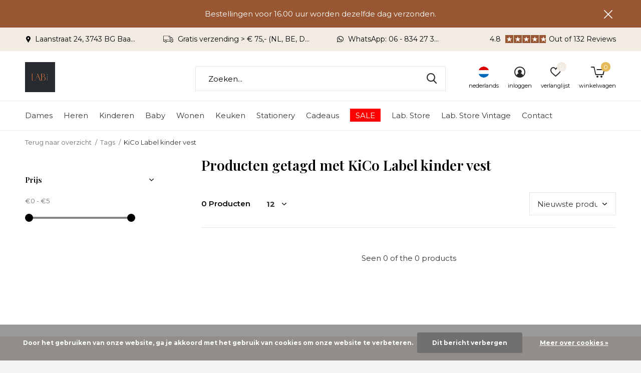

--- FILE ---
content_type: text/html;charset=utf-8
request_url: https://www.labshopinshop.nl/nl/tags/kico-label-kinder-vest/
body_size: 10531
content:
<!doctype html>
<html class="new mobile  " lang="nl" dir="ltr">
	<head>
        <meta charset="utf-8"/>
<!-- [START] 'blocks/head.rain' -->
<!--

  (c) 2008-2026 Lightspeed Netherlands B.V.
  http://www.lightspeedhq.com
  Generated: 19-01-2026 @ 09:46:05

-->
<link rel="canonical" href="https://www.labshopinshop.nl/nl/tags/kico-label-kinder-vest/"/>
<link rel="alternate" href="https://www.labshopinshop.nl/nl/index.rss" type="application/rss+xml" title="Nieuwe producten"/>
<link href="https://cdn.webshopapp.com/assets/cookielaw.css?2025-02-20" rel="stylesheet" type="text/css"/>
<meta name="robots" content="noodp,noydir"/>
<meta property="og:url" content="https://www.labshopinshop.nl/nl/tags/kico-label-kinder-vest/?source=facebook"/>
<meta property="og:site_name" content="Lab.  Store"/>
<meta property="og:title" content="KiCo Label kinder vest"/>
<meta property="og:description" content="Lab. Store | Fashion &amp; Lifestyle"/>
<!--[if lt IE 9]>
<script src="https://cdn.webshopapp.com/assets/html5shiv.js?2025-02-20"></script>
<![endif]-->
<!-- [END] 'blocks/head.rain' -->
		<meta charset="utf-8">
		<meta http-equiv="x-ua-compatible" content="ie=edge">
		<title>KiCo Label kinder vest - Lab.  Store</title>
		<meta name="description" content="Lab. Store | Fashion &amp; Lifestyle">
		<meta name="keywords" content="KiCo, Label, kinder, vest, Lab. Store, Baarn Shopinshop, Lab, Baarn, MADS NORGAARD, fabienne chapot, pom Amsterdam, Knit-ted, helen b, LA FEE MARABOUTEE, Co&#039;Couture, notes du nord, doing goods, anna+nina, notes du nord, Marie-Stella-Maris, o my bag">
		<meta name="theme-color" content="#ffffff">
		<meta name="MobileOptimized" content="320">
		<meta name="HandheldFriendly" content="true">
<!-- 		<meta name="viewport" content="width=device-width,initial-scale=1,maximum-scale=1,viewport-fit=cover,target-densitydpi=device-dpi,shrink-to-fit=no"> -->
    <meta name="viewport" content="width=device-width, initial-scale=1.0, maximum-scale=5.0, user-scalable=no">
    <meta name="apple-mobile-web-app-capable" content="yes">
    <meta name="apple-mobile-web-app-status-bar-style" content="black">
		<meta name="author" content="https://www.dmws.nl">
		<link rel="preload" as="style" href="https://cdn.webshopapp.com/assets/gui-2-0.css?2025-02-20">
		<link rel="preload" as="style" href="https://cdn.webshopapp.com/assets/gui-responsive-2-0.css?2025-02-20">
		<link rel="preload" href="https://fonts.googleapis.com/css?family=Montserrat:100,300,400,500,600,700,800,900%7CPlayfair%20Display:100,300,400,500,600,700,800,900&display=block" as="style">
		<link rel="preload" as="style" href="https://cdn.webshopapp.com/shops/299300/themes/162415/assets/fixed.css?2025120810281820210105160803">
    <link rel="preload" as="style" href="https://cdn.webshopapp.com/shops/299300/themes/162415/assets/screen.css?2025120810281820210105160803">
		<link rel="preload" as="style" href="https://cdn.webshopapp.com/shops/299300/themes/162415/assets/custom.css?2025120810281820210105160803">
		<link rel="preload" as="font" href="https://cdn.webshopapp.com/shops/299300/themes/162415/assets/icomoon.woff2?2025120810281820210105160803">
		<link rel="preload" as="script" href="https://cdn.webshopapp.com/assets/jquery-1-9-1.js?2025-02-20">
		<link rel="preload" as="script" href="https://cdn.webshopapp.com/assets/jquery-ui-1-10-1.js?2025-02-20">
		<link rel="preload" as="script" href="https://cdn.webshopapp.com/shops/299300/themes/162415/assets/scripts.js?2025120810281820210105160803">
		<link rel="preload" as="script" href="https://cdn.webshopapp.com/shops/299300/themes/162415/assets/custom.js?2025120810281820210105160803">
    <link rel="preload" as="script" href="https://cdn.webshopapp.com/assets/gui.js?2025-02-20">
		<link href="https://fonts.googleapis.com/css?family=Montserrat:100,300,400,500,600,700,800,900%7CPlayfair%20Display:100,300,400,500,600,700,800,900&display=block" rel="stylesheet" type="text/css">
		<link rel="stylesheet" media="screen" href="https://cdn.webshopapp.com/assets/gui-2-0.css?2025-02-20">
		<link rel="stylesheet" media="screen" href="https://cdn.webshopapp.com/assets/gui-responsive-2-0.css?2025-02-20">
    <link rel="stylesheet" media="screen" href="https://cdn.webshopapp.com/shops/299300/themes/162415/assets/fixed.css?2025120810281820210105160803">
		<link rel="stylesheet" media="screen" href="https://cdn.webshopapp.com/shops/299300/themes/162415/assets/screen.css?2025120810281820210105160803">
		<link rel="stylesheet" media="screen" href="https://cdn.webshopapp.com/shops/299300/themes/162415/assets/custom.css?2025120810281820210105160803">
		<link rel="icon" type="image/x-icon" href="https://cdn.webshopapp.com/shops/299300/themes/162415/v/2135703/assets/favicon.png?20231204180406">
		<link rel="apple-touch-icon" href="https://cdn.webshopapp.com/shops/299300/themes/162415/assets/apple-touch-icon.png?2025120810281820210105160803">
		<link rel="mask-icon" href="https://cdn.webshopapp.com/shops/299300/themes/162415/assets/safari-pinned-tab.svg?2025120810281820210105160803" color="#000000">
		<link rel="manifest" href="https://cdn.webshopapp.com/shops/299300/themes/162415/assets/manifest.json?2025120810281820210105160803">
		<link rel="preconnect" href="https://ajax.googleapis.com">
		<link rel="preconnect" href="//cdn.webshopapp.com/">
		<link rel="preconnect" href="https://fonts.googleapis.com">
		<link rel="preconnect" href="https://fonts.gstatic.com" crossorigin>
		<link rel="dns-prefetch" href="https://ajax.googleapis.com">
		<link rel="dns-prefetch" href="//cdn.webshopapp.com/">	
		<link rel="dns-prefetch" href="https://fonts.googleapis.com">
		<link rel="dns-prefetch" href="https://fonts.gstatic.com" crossorigin>
    <script src="https://cdn.webshopapp.com/assets/jquery-1-9-1.js?2025-02-20"></script>
    <script src="https://cdn.webshopapp.com/assets/jquery-ui-1-10-1.js?2025-02-20"></script>
		<meta name="msapplication-config" content="https://cdn.webshopapp.com/shops/299300/themes/162415/assets/browserconfig.xml?2025120810281820210105160803">
<meta property="og:title" content="KiCo Label kinder vest">
<meta property="og:type" content="website"> 
<meta property="og:description" content="Lab. Store | Fashion &amp; Lifestyle">
<meta property="og:site_name" content="Lab.  Store">
<meta property="og:url" content="https://www.labshopinshop.nl/">
<meta property="og:image" content="https://cdn.webshopapp.com/shops/299300/themes/162415/v/2774121/assets/banner-grid-banner-1-image.jpg?20251206152549">
<meta name="twitter:title" content="KiCo Label kinder vest">
<meta name="twitter:description" content="Lab. Store | Fashion &amp; Lifestyle">
<meta name="twitter:site" content="Lab.  Store">
<meta name="twitter:card" content="https://cdn.webshopapp.com/shops/299300/themes/162415/v/2008773/assets/logo.png?20230906164022">
<meta name="twitter:image" content="https://cdn.webshopapp.com/shops/299300/themes/162415/v/2774121/assets/banner-grid-banner-1-image.jpg?20251206152549">
<script type="application/ld+json">
  [
        {
      "@context": "http://schema.org/",
      "@type": "Organization",
      "url": "https://www.labshopinshop.nl/",
      "name": "Lab.  Store",
      "legalName": "Lab.  Store",
      "description": "Lab. Store | Fashion &amp; Lifestyle",
      "logo": "https://cdn.webshopapp.com/shops/299300/themes/162415/v/2008773/assets/logo.png?20230906164022",
      "image": "https://cdn.webshopapp.com/shops/299300/themes/162415/v/2774121/assets/banner-grid-banner-1-image.jpg?20251206152549",
      "contactPoint": {
        "@type": "ContactPoint",
        "contactType": "Customer service",
        "telephone": "06 - 834 27 333"
      },
      "address": {
        "@type": "PostalAddress",
        "streetAddress": "Laanstraat 24",
        "addressLocality": "The Netherlands",
        "postalCode": "3743 BG ",
        "addressCountry": "NL"
      }
         
    },
    { 
      "@context": "http://schema.org", 
      "@type": "WebSite", 
      "url": "https://www.labshopinshop.nl/", 
      "name": "Lab.  Store",
      "description": "Lab. Store | Fashion &amp; Lifestyle",
      "author": [
        {
          "@type": "Organization",
          "url": "https://www.dmws.nl/",
          "name": "DMWS B.V.",
          "address": {
            "@type": "PostalAddress",
            "streetAddress": "Klokgebouw 195 (Strijp-S)",
            "addressLocality": "Eindhoven",
            "addressRegion": "NB",
            "postalCode": "5617 AB",
            "addressCountry": "NL"
          }
        }
      ]
    }
  ]
</script>    	</head>
	<body>
  	    <ul class="hidden-data hidden"><li>299300</li><li>162415</li><li>nee</li><li>nl</li><li>live</li><li>info//lab-stores/nl</li><li>https://www.labshopinshop.nl/nl/</li></ul><div id="root" ><header id="top" class="v1 static"><p id="logo" ><a href="https://www.labshopinshop.nl/nl/" accesskey="h"><img src="https://cdn.webshopapp.com/shops/299300/themes/162415/v/2008773/assets/logo.png?20230906164022" alt="Lab. Store | Fashion &amp; Lifestyle"></a></p><nav id="skip"><ul><li><a href="#nav" accesskey="n">Ga naar navigatie (n)</a></li><li><a href="#content" accesskey="c">Ga naar inhoud (c)</a></li><li><a href="#footer" accesskey="f">Ga naar footer (f)</a></li></ul></nav><nav id="nav" aria-label="Kies een categorie" class=""><ul><li ><a  href="https://www.labshopinshop.nl/nl/dames/">Dames</a><ul><li><a href="https://www.labshopinshop.nl/nl/dames/dameskleding/">Dameskleding</a><ul><li><a href="https://www.labshopinshop.nl/nl/dames/dameskleding/broeken-jumpsuits/">Broeken/ Jumpsuits</a></li><li><a href="https://www.labshopinshop.nl/nl/dames/dameskleding/homewear/">Homewear</a></li><li><a href="https://www.labshopinshop.nl/nl/dames/dameskleding/jassen/">Jassen</a></li><li><a href="https://www.labshopinshop.nl/nl/dames/dameskleding/jurken-en-rokken/">Jurken en rokken</a></li><li><a href="https://www.labshopinshop.nl/nl/dames/dameskleding/tops-en-blouses/">Tops en blouses</a></li><li><a href="https://www.labshopinshop.nl/nl/dames/dameskleding/truien-vesten-gilets-en-colberts/">Truien, vesten, gilets en colberts</a></li></ul></li><li><a href="https://www.labshopinshop.nl/nl/dames/damesverzorging/">Damesverzorging</a></li><li><a href="https://www.labshopinshop.nl/nl/dames/damesaccessoires/">Damesaccessoires</a><ul><li><a href="https://www.labshopinshop.nl/nl/dames/damesaccessoires/sokken/">Sokken  </a></li><li><a href="https://www.labshopinshop.nl/nl/dames/damesaccessoires/sieraden/">Sieraden</a><ul class="mobily-only"><li><a href="https://www.labshopinshop.nl/nl/dames/damesaccessoires/sieraden/armbanden/">Armbanden</a></li><li><a href="https://www.labshopinshop.nl/nl/dames/damesaccessoires/sieraden/kettingen/">Kettingen</a></li><li><a href="https://www.labshopinshop.nl/nl/dames/damesaccessoires/sieraden/oorbellen/">Oorbellen</a></li><li><a href="https://www.labshopinshop.nl/nl/dames/damesaccessoires/sieraden/sierradendisplays/">Sierradendisplays </a></li></ul></li><li><a href="https://www.labshopinshop.nl/nl/dames/damesaccessoires/shawls-mutsen-petten-handschoenen/">Shawls, mutsen, petten, handschoenen</a></li><li><a href="https://www.labshopinshop.nl/nl/dames/damesaccessoires/tassen-schoenen-pouches-portemonnees-riemen-sleute/">Tassen, schoenen, pouches, portemonnees, riemen, sleutelhangers</a><ul class="mobily-only"><li><a href="https://www.labshopinshop.nl/nl/dames/damesaccessoires/tassen-schoenen-pouches-portemonnees-riemen-sleute/portemonnees/">Portemonnees</a></li><li><a href="https://www.labshopinshop.nl/nl/dames/damesaccessoires/tassen-schoenen-pouches-portemonnees-riemen-sleute/pouches-toilettassen/">Pouches/ toilettassen</a></li><li><a href="https://www.labshopinshop.nl/nl/dames/damesaccessoires/tassen-schoenen-pouches-portemonnees-riemen-sleute/riemen-sleutelhangers-brillen/">Riemen,  sleutelhangers , brillen</a></li><li><a href="https://www.labshopinshop.nl/nl/dames/damesaccessoires/tassen-schoenen-pouches-portemonnees-riemen-sleute/tassen-en-schoenen/">Tassen en schoenen</a></li><li><a href="https://www.labshopinshop.nl/nl/dames/damesaccessoires/tassen-schoenen-pouches-portemonnees-riemen-sleute/totebags-en-boodschappentassen/">Totebags en boodschappentassen</a></li></ul></li></ul></li></ul></li><li ><a  href="https://www.labshopinshop.nl/nl/heren/">Heren</a><ul><li><a href="https://www.labshopinshop.nl/nl/heren/kleding/">Kleding</a><ul><li><a href="https://www.labshopinshop.nl/nl/heren/kleding/homewear-sokken-ondergoed/">Homewear, sokken, ondergoed</a></li></ul></li><li><a href="https://www.labshopinshop.nl/nl/heren/cadeaus/">Cadeaus </a></li></ul></li><li ><a  href="https://www.labshopinshop.nl/nl/kinderen/">Kinderen </a></li><li ><a  href="https://www.labshopinshop.nl/nl/baby/">Baby</a></li><li ><a  href="https://www.labshopinshop.nl/nl/wonen/">Wonen</a><ul><li><a href="https://www.labshopinshop.nl/nl/wonen/deurknoppen-haken/">Deurknoppen, haken</a></li><li><a href="https://www.labshopinshop.nl/nl/wonen/opbergers/">Opbergers</a></li><li><a href="https://www.labshopinshop.nl/nl/wonen/kaarsen-kandelaren-diffusers-fotolijsten-kaarthoud/">Kaarsen, kandelaren, diffusers, fotolijsten, kaarthouders</a></li><li><a href="https://www.labshopinshop.nl/nl/wonen/kussens-bijzettafels-krukken-manden-poefs-stoelen/">Kussens, bijzettafels, krukken, manden, poefs, stoelen</a><ul><li><a href="https://www.labshopinshop.nl/nl/wonen/kussens-bijzettafels-krukken-manden-poefs-stoelen/tafels-bijzettafels-krukken/">Tafels, bijzettafels, krukken</a></li><li><a href="https://www.labshopinshop.nl/nl/wonen/kussens-bijzettafels-krukken-manden-poefs-stoelen/manden/">Manden</a></li><li><a href="https://www.labshopinshop.nl/nl/wonen/kussens-bijzettafels-krukken-manden-poefs-stoelen/kussens/">Kussens </a></li><li><a href="https://www.labshopinshop.nl/nl/wonen/kussens-bijzettafels-krukken-manden-poefs-stoelen/stoelen-en-poefs/">Stoelen en poefs</a></li></ul></li><li><a href="https://www.labshopinshop.nl/nl/wonen/vazen-bloempotten-kunstplanten/">Vazen, bloempotten, kunstplanten</a><ul><li><a href="https://www.labshopinshop.nl/nl/wonen/vazen-bloempotten-kunstplanten/kunstplanten/">Kunstplanten</a></li><li><a href="https://www.labshopinshop.nl/nl/wonen/vazen-bloempotten-kunstplanten/vazen-en-bloempotten/">Vazen en bloempotten</a></li></ul></li><li><a href="https://www.labshopinshop.nl/nl/wonen/verlichting/">Verlichting</a></li><li><a href="https://www.labshopinshop.nl/nl/wonen/vloerkleden-plaids-gordijnen/">Vloerkleden, plaids, gordijnen</a><ul><li><a href="https://www.labshopinshop.nl/nl/wonen/vloerkleden-plaids-gordijnen/gordijnen/">Gordijnen</a></li><li><a href="https://www.labshopinshop.nl/nl/wonen/vloerkleden-plaids-gordijnen/vloerkleden/">Vloerkleden  </a></li><li><a href="https://www.labshopinshop.nl/nl/wonen/vloerkleden-plaids-gordijnen/plaids/">Plaids</a></li></ul></li><li><a href="https://www.labshopinshop.nl/nl/wonen/wanddecoratie-klokken-spiegels/">Wanddecoratie, klokken, spiegels</a><ul><li><a href="https://www.labshopinshop.nl/nl/wonen/wanddecoratie-klokken-spiegels/klokken-spiegels/">Klokken, spiegels</a></li><li><a href="https://www.labshopinshop.nl/nl/wonen/wanddecoratie-klokken-spiegels/wanddecoratie-divers/">Wanddecoratie divers</a></li></ul></li><li><a href="https://www.labshopinshop.nl/nl/wonen/meubels/">Meubels</a></li></ul></li><li ><a  href="https://www.labshopinshop.nl/nl/keuken/">Keuken</a><ul><li><a href="https://www.labshopinshop.nl/nl/keuken/serviezen-en-tafeldecoratie/">Serviezen en tafeldecoratie</a></li><li><a href="https://www.labshopinshop.nl/nl/keuken/glazen/">Glazen</a></li><li><a href="https://www.labshopinshop.nl/nl/keuken/serveer-en-borrel-planken/">Serveer- en borrel planken</a></li><li><a href="https://www.labshopinshop.nl/nl/keuken/tafelkleden-placemats-onderzetters/">Tafelkleden, placemats, onderzetters</a></li><li><a href="https://www.labshopinshop.nl/nl/keuken/culinaire-gifts/">Culinaire gifts</a></li><li><a href="https://www.labshopinshop.nl/nl/keuken/textiel/">Textiel</a></li></ul></li><li ><a  href="https://www.labshopinshop.nl/nl/stationery/">Stationery</a></li><li ><a  href="https://www.labshopinshop.nl/nl/cadeaus/">Cadeaus</a><ul><li><a href="https://www.labshopinshop.nl/nl/cadeaus/cadeaus-tot-15/">Cadeaus tot € 15,-</a></li><li><a href="https://www.labshopinshop.nl/nl/cadeaus/cadeaus-tot-25/">Cadeaus tot €25,-</a></li><li><a href="https://www.labshopinshop.nl/nl/cadeaus/cadeaus-25-tot-50/">Cadeaus € 25,- tot € 50,-</a></li><li><a href="https://www.labshopinshop.nl/nl/cadeaus/cadeaus-vanaf-50/">Cadeaus vanaf € 50 ,- </a></li></ul></li><li ><a class="overlay-g" href="https://www.labshopinshop.nl/nl/sale/">SALE</a><ul><li><a href="https://www.labshopinshop.nl/nl/sale/dameskleding-en-accessoires/">Dameskleding en accessoires</a><ul><li><a href="https://www.labshopinshop.nl/nl/sale/dameskleding-en-accessoires/accessoires/">Accessoires</a></li><li><a href="https://www.labshopinshop.nl/nl/sale/dameskleding-en-accessoires/broeken/">Broeken</a></li><li><a href="https://www.labshopinshop.nl/nl/sale/dameskleding-en-accessoires/jurken-en-rokken/">Jurken en rokken</a></li><li><a href="https://www.labshopinshop.nl/nl/sale/dameskleding-en-accessoires/jassen-shawls-mutsen-handschoenen/">Jassen, shawls, mutsen, handschoenen</a></li><li><a href="https://www.labshopinshop.nl/nl/sale/dameskleding-en-accessoires/tops-en-blouses/">Tops en blouses</a></li><li><a href="https://www.labshopinshop.nl/nl/sale/dameskleding-en-accessoires/truien-vesten-en-blazers/">Truien, vesten en blazers</a></li></ul></li><li><a href="https://www.labshopinshop.nl/nl/sale/woonaccessoires/">Woonaccessoires</a><ul><li><a href="https://www.labshopinshop.nl/nl/sale/woonaccessoires/woonaccessoires/">Woonaccessoires</a></li></ul></li></ul></li><li ><a  href="https://www.labshopinshop.nl/nl/lab-store/">Lab. Store</a></li><li ><a  href="https://www.labshopinshop.nl/nl/lab-store-vintage/">Lab. Store Vintage</a></li><li ><a  href="https://www.labshopinshop.nl/nl/contact/">Contact</a></li></ul><ul><li class="search"><a href="./"><i class="icon-zoom2"></i><span>zoeken</span></a></li><li class="lang"><a class="nl" href="./"><img src="https://cdn.webshopapp.com/shops/299300/themes/162415/assets/flag-nl.svg?2025120810281820210105160803" alt="Nederlands" width="22" height="22"><span>nederlands</span></a><ul><li><a title="Nederlands" lang="nl" href="https://www.labshopinshop.nl/nl/tags/kico-label-kinder-vest"><img src="https://cdn.webshopapp.com/shops/299300/themes/162415/assets/flag-nl.svg?2025120810281820210105160803" alt="Nederlands" width="18" height="18"><span>Nederlands</span></a></li><li><a title="English (US)" lang="us" href="https://www.labshopinshop.nl/us/tags/kico-label-kinder-vest"><img src="https://cdn.webshopapp.com/shops/299300/themes/162415/assets/flag-us.svg?2025120810281820210105160803" alt="English (US)" width="18" height="18"><span>English (US)</span></a></li></ul></li><li class="login"><a href=""><i class="icon-user-circle"></i><span>inloggen</span></a></li><li class="fav"><a class="open-login"><i class="icon-heart-strong"></i><span>verlanglijst</span><span class="no items" data-wishlist-items>0</span></a></li><li class="cart"><a href="https://www.labshopinshop.nl/nl/cart/"><i class="icon-cart5"></i><span>winkelwagen</span><span class="no">0</span></a></li></ul></nav><div class="bar with-trustmark"><ul class="list-usp"><li><i class="icon-pin"></i> Laanstraat 24, 3743 BG Baarn</li><li><i class="icon-truck"></i> Gratis verzending > € 75,- (NL, BE, DU)</li><li><i class="icon-whatsapp"></i> WhatsApp: 06 - 834 27 333</li></ul><p><a href="https://www.GOOGLEREVIEWS" target="_blank"><span class="rating-a c square_stars" data-val="4.8" data-of="5">4.8</span><span class="mobile-hide">Out of 132 Reviews</span></a></p></div><p class="announcement">
      Bestellingen voor 16.00 uur worden dezelfde dag verzonden.
      <a class="close" href="./"></a></p><p class="announcement mobile">
      Bestellingen voor 16.00 uur worden dezelfde dag verzonden.
      <a class="close" href="./"></a></p><form action="https://www.labshopinshop.nl/nl/search/" method="get" id="formSearch" data-search-type="desktop"><p><label for="q">Zoeken...</label><input id="q" name="q" type="search" value="" autocomplete="off" required data-input="desktop"><button type="submit">Zoeken</button></p><div class="search-autocomplete" data-search-type="desktop"><ul class="list-cart small m20"></ul><h2>Suggesties</h2><ul class="list-box"><li><a href="https://www.labshopinshop.nl/nl/tags/annanina-sale/">Anna+Nina SALE</a></li><li><a href="https://www.labshopinshop.nl/nl/tags/beautiful/">Beautiful</a></li><li><a href="https://www.labshopinshop.nl/nl/tags/beekmans/">Beekmans</a></li><li><a href="https://www.labshopinshop.nl/nl/tags/ellen/">Ellen</a></li><li><a href="https://www.labshopinshop.nl/nl/tags/ellen-beekmans/">Ellen Beekmans</a></li><li><a href="https://www.labshopinshop.nl/nl/tags/humility/">Humility</a></li><li><a href="https://www.labshopinshop.nl/nl/tags/leather/">Leather</a></li><li><a href="https://www.labshopinshop.nl/nl/tags/light/">Light</a></li><li><a href="https://www.labshopinshop.nl/nl/tags/medium/">Medium</a></li><li><a href="https://www.labshopinshop.nl/nl/tags/sale-knit-ted/">SALE KNIT-TED</a></li></ul></div></form></header><main id="content" class="dmws_perfect-filter-page"><nav class="nav-breadcrumbs mobile-hide"><ul><li><a href="https://www.labshopinshop.nl/nl/tags/">Terug naar overzicht</a></li><li><a href="https://www.labshopinshop.nl/nl/tags/">Tags</a></li><li>KiCo Label kinder vest</li></ul></nav><div class="cols-c "><article><header><h1 class="m20">Producten getagd met KiCo Label kinder vest</h1><p class="link-btn wide desktop-hide"><a href="./" class="b toggle-filters">Filter</a></p></header><form action="https://www.labshopinshop.nl/nl/tags/kico-label-kinder-vest/" method="get" class="form-sort" id="filter_form"><h5 style="z-index: 45;" class="mobile-hide">0 Producten</h5><p class="blank strong"><label for="limit">Toon:</label><select id="limit" name="limit" onchange="$('#formSortModeLimit').submit();"><option value="12" selected="selected">12</option><option value="24">24</option><option value="36">36</option><option value="72">72</option></select></p><p class="text-right"><label class="hidden" for="sort">Sorteren op:</label><select id="sortselect" name="sort"><option value="sort-by" selected disabled>Sorteren op</option><option value="popular">Meest bekeken</option><option value="newest" selected="selected">Nieuwste producten</option><option value="lowest">Laagste prijs</option><option value="highest">Hoogste prijs</option><option value="asc">Naam oplopend</option><option value="desc">Naam aflopend</option></select></p></form><ul class="list-collection  "></ul><hr><footer class="text-center m70"><p>Seen 0 of the 0 products</p></footer></article><aside><form action="https://www.labshopinshop.nl/nl/tags/kico-label-kinder-vest/" method="get" class="form-filter" id="filter_form"><h5 class="desktop-hide">Filteren</h5><input type="hidden" name="limit" value="12" id="filter_form_limit_vertical" /><input type="hidden" name="sort" value="newest" id="filter_form_sort_vertical" /><h5 class="toggle ">Prijs</h5><div class="ui-slider-a "><p><label for="min">Min</label><input type="number" id="min" name="min" value="0" min="0"></p><p><label for="max">Max</label><input type="text" id="max" name="max" value="5" max="5"></p></div></form></aside></div></main><aside id="cart"><h5>Winkelwagen</h5><p>
    U heeft geen artikelen in uw winkelwagen...
  </p><p class="submit"><span><span>Bedrag tot gratis verzending</span> €75,00</span><span class="strong"><span>Totaal incl. btw</span> €0,00</span><a href="https://www.labshopinshop.nl/nl/cart/">Bestellen</a></p></aside><form action="https://www.labshopinshop.nl/nl/account/loginPost/" method="post" id="login"><h5>Inloggen</h5><p><label for="lc">E-mailadres</label><input type="email" id="lc" name="email" autocomplete='email' placeholder="E-mailadres" required></p><p><label for="ld">Wachtwoord</label><input type="password" id="ld" name="password" autocomplete='current-password' placeholder="Wachtwoord" required><a href="https://www.labshopinshop.nl/nl/account/password/">Wachtwoord vergeten?</a></p><p><button class="side-login-button" type="submit">Inloggen</button></p><footer><ul class="list-checks"><li>Al je orders en retouren op één plek</li><li>Het bestelproces gaat nog sneller</li><li>Je winkelwagen is altijd en overal opgeslagen</li></ul><p class="link-btn"><a class="" href="https://www.labshopinshop.nl/nl/account/register/">Account aanmaken</a></p></footer><input type="hidden" name="key" value="4f15c34e3c883fb22ccc9f78fda827a5" /><input type="hidden" name="type" value="login" /></form><p id="compare-btn" ><a class="open-compare"><i class="icon-compare"></i><span>vergelijk</span><span class="compare-items" data-compare-items>0</span></a></p><aside id="compare"><h5>Vergelijk producten</h5><ul class="list-cart compare-products"></ul><p class="submit"><span>You can compare a maximum of 5 products</span><a href="https://www.labshopinshop.nl/nl/compare/">Start vergelijking</a></p></aside><footer id="footer"><form id="formNewsletter" action="https://www.labshopinshop.nl/nl/account/newsletter/" method="post" class="form-newsletter"><input type="hidden" name="key" value="4f15c34e3c883fb22ccc9f78fda827a5" /><h2 class="gui-page-title">Meld je aan voor onze nieuwsbrief</h2><p>Ontvang de nieuwste aanbiedingen en promoties</p><p><label for="formNewsletterEmail">E-mail adres</label><input type="email" id="formNewsletterEmail" name="email" placeholder="E-mail adres" required><button type="submit" class="submit-newsletter">Abonneer</button></p></form><nav><div><h3>Klantenservice</h3><ul><li><a href="https://www.labshopinshop.nl/nl/service/about/">Openingstijden</a></li><li><a href="https://www.labshopinshop.nl/nl/service/general-terms-conditions/">Algemene voorwaarden</a></li><li><a href="https://www.labshopinshop.nl/nl/service/privacy-policy/">Privacy Policy</a></li><li><a href="https://www.labshopinshop.nl/nl/service/shipping-returns/">Verzenden &amp; retourneren</a></li></ul></div><div><h3>Mijn account</h3><ul><li><a href="https://www.labshopinshop.nl/nl/account/" title="Registreren">Registreren</a></li><li><a href="https://www.labshopinshop.nl/nl/account/orders/" title="Mijn bestellingen">Mijn bestellingen</a></li><li><a href="https://www.labshopinshop.nl/nl/account/tickets/" title="Mijn tickets">Mijn tickets</a></li><li><a href="https://www.labshopinshop.nl/nl/account/wishlist/" title="Mijn verlanglijst">Mijn verlanglijst</a></li><li><a href="https://www.labshopinshop.nl/nl/compare/">Vergelijk producten</a></li></ul></div><div><h3>Categorieën</h3><ul><li><a href="https://www.labshopinshop.nl/nl/dames/">Dames</a></li><li><a href="https://www.labshopinshop.nl/nl/heren/">Heren</a></li><li><a href="https://www.labshopinshop.nl/nl/kinderen/">Kinderen </a></li><li><a href="https://www.labshopinshop.nl/nl/baby/">Baby</a></li><li><a href="https://www.labshopinshop.nl/nl/wonen/">Wonen</a></li><li><a href="https://www.labshopinshop.nl/nl/keuken/">Keuken</a></li><li><a href="https://www.labshopinshop.nl/nl/stationery/">Stationery</a></li><li><a href="https://www.labshopinshop.nl/nl/cadeaus/">Cadeaus</a></li></ul></div><div><h3>Over ons</h3><ul class="contact-footer m10"><li><span class="strong">Lab. Shop-in-Shop, BV</span></li><li>Laanstraat 24</li><li>3743 BG </li><li>The Netherlands</li></ul><ul class="contact-footer m10"><li>KvK nummer: 77897412</li></ul></div><div class="double"><ul class="link-btn"><li class="callus"><a href="tel:06 - 834 27 333" class="a">Call us</a></li><li class="mailus"><a href="/cdn-cgi/l/email-protection#fe97909891be929f9cd38d8a918c9b8dd09092" class="a">Email us</a></li></ul><ul class="list-social"><li><a rel="external" href="https://www.instagram.com/lab_shop_in_shop/"><i class="icon-instagram"></i><span>Instagram</span></a></li></ul></div><figure><img data-src="https://cdn.webshopapp.com/shops/299300/themes/162415/v/2144669/assets/logo-upload-footer.png?20231210090357" alt="Lab. Store | Fashion &amp; Lifestyle" width="180" height="40"></figure></nav><ul class="list-payments dmws-payments"><li><img data-src="https://cdn.webshopapp.com/shops/299300/themes/162415/assets/z-ideal.png?2025120810281820210105160803" alt="ideal" width="45" height="21"></li><li><img data-src="https://cdn.webshopapp.com/shops/299300/themes/162415/assets/z-banktransfer.png?2025120810281820210105160803" alt="banktransfer" width="45" height="21"></li><li><img data-src="https://cdn.webshopapp.com/shops/299300/themes/162415/assets/z-mastercard.png?2025120810281820210105160803" alt="mastercard" width="45" height="21"></li><li><img data-src="https://cdn.webshopapp.com/shops/299300/themes/162415/assets/z-visa.png?2025120810281820210105160803" alt="visa" width="45" height="21"></li><li><img data-src="https://cdn.webshopapp.com/shops/299300/themes/162415/assets/z-americanexpress.png?2025120810281820210105160803" alt="americanexpress" width="45" height="21"></li></ul><p class="copyright dmws-copyright">© Copyright <span class="date">2019</span> - Theme By <a href="https://dmws.nl/themes/" target="_blank" rel="noopener">DMWS</a> x <a href="https://plus.dmws.nl/" title="Upgrade your theme with Plus+ for Lightspeed" target="_blank" rel="noopener">Plus+</a></p></footer><script data-cfasync="false" src="/cdn-cgi/scripts/5c5dd728/cloudflare-static/email-decode.min.js"></script><script>
   var mobilemenuOpenSubsOnly = '0';
       var instaUser = false;
    var showSecondImage = 1;
  var newsLetterSeconds = '3';
   var test = 'test';
	var basicUrl = 'https://www.labshopinshop.nl/nl/';
  var ajaxTranslations = {"Add to cart":"Toevoegen aan winkelwagen","Wishlist":"Verlanglijst","Add to wishlist":"Aan verlanglijst toevoegen","Compare":"Vergelijk","Add to compare":"Toevoegen om te vergelijken","Brands":"Merken","Discount":"Korting","Delete":"Verwijderen","Total excl. VAT":"Totaal excl. btw","Shipping costs":"Verzendkosten","Total incl. VAT":"Totaal incl. btw","Read more":"Lees meer","Read less":"Lees minder","No products found":"Geen producten gevonden","View all results":"Bekijk alle resultaten","":""};
  var categories_shop = {"9998121":{"id":9998121,"parent":0,"path":["9998121"],"depth":1,"image":0,"type":"category","url":"dames","title":"Dames","description":"","count":523,"subs":{"10512808":{"id":10512808,"parent":9998121,"path":["10512808","9998121"],"depth":2,"image":488613537,"type":"category","url":"dames\/dameskleding","title":"Dameskleding","description":"","count":239,"subs":{"10512816":{"id":10512816,"parent":10512808,"path":["10512816","10512808","9998121"],"depth":3,"image":0,"type":"category","url":"dames\/dameskleding\/broeken-jumpsuits","title":"Broeken\/ Jumpsuits","description":"","count":53},"10514106":{"id":10514106,"parent":10512808,"path":["10514106","10512808","9998121"],"depth":3,"image":0,"type":"category","url":"dames\/dameskleding\/homewear","title":"Homewear","description":"","count":5},"10531205":{"id":10531205,"parent":10512808,"path":["10531205","10512808","9998121"],"depth":3,"image":0,"type":"category","url":"dames\/dameskleding\/jassen","title":"Jassen","description":"","count":17},"10512817":{"id":10512817,"parent":10512808,"path":["10512817","10512808","9998121"],"depth":3,"image":0,"type":"category","url":"dames\/dameskleding\/jurken-en-rokken","title":"Jurken en rokken","description":"","count":13},"10522121":{"id":10522121,"parent":10512808,"path":["10522121","10512808","9998121"],"depth":3,"image":0,"type":"category","url":"dames\/dameskleding\/tops-en-blouses","title":"Tops en blouses","description":"","count":71},"10512813":{"id":10512813,"parent":10512808,"path":["10512813","10512808","9998121"],"depth":3,"image":0,"type":"category","url":"dames\/dameskleding\/truien-vesten-gilets-en-colberts","title":"Truien, vesten, gilets en colberts","description":"","count":88}}},"10512838":{"id":10512838,"parent":9998121,"path":["10512838","9998121"],"depth":2,"image":0,"type":"category","url":"dames\/damesverzorging","title":"Damesverzorging","description":"","count":20},"10388847":{"id":10388847,"parent":9998121,"path":["10388847","9998121"],"depth":2,"image":488613417,"type":"category","url":"dames\/damesaccessoires","title":"Damesaccessoires","description":"","count":273,"subs":{"11213720":{"id":11213720,"parent":10388847,"path":["11213720","10388847","9998121"],"depth":3,"image":437282337,"type":"category","url":"dames\/damesaccessoires\/sokken","title":"Sokken  ","description":"","count":43},"9998127":{"id":9998127,"parent":10388847,"path":["9998127","10388847","9998121"],"depth":3,"image":0,"type":"category","url":"dames\/damesaccessoires\/sieraden","title":"Sieraden","description":"","count":158,"subs":{"11234825":{"id":11234825,"parent":9998127,"path":["11234825","9998127","10388847","9998121"],"depth":4,"image":0,"type":"category","url":"dames\/damesaccessoires\/sieraden\/armbanden","title":"Armbanden","description":"","count":55},"11234822":{"id":11234822,"parent":9998127,"path":["11234822","9998127","10388847","9998121"],"depth":4,"image":0,"type":"category","url":"dames\/damesaccessoires\/sieraden\/kettingen","title":"Kettingen","description":"","count":29},"11234826":{"id":11234826,"parent":9998127,"path":["11234826","9998127","10388847","9998121"],"depth":4,"image":0,"type":"category","url":"dames\/damesaccessoires\/sieraden\/oorbellen","title":"Oorbellen","description":"","count":61},"11234820":{"id":11234820,"parent":9998127,"path":["11234820","9998127","10388847","9998121"],"depth":4,"image":0,"type":"category","url":"dames\/damesaccessoires\/sieraden\/sierradendisplays","title":"Sierradendisplays ","description":"","count":8}}},"9998148":{"id":9998148,"parent":10388847,"path":["9998148","10388847","9998121"],"depth":3,"image":0,"type":"category","url":"dames\/damesaccessoires\/shawls-mutsen-petten-handschoenen","title":"Shawls, mutsen, petten, handschoenen","description":"","count":18},"10388824":{"id":10388824,"parent":10388847,"path":["10388824","10388847","9998121"],"depth":3,"image":437282236,"type":"category","url":"dames\/damesaccessoires\/tassen-schoenen-pouches-portemonnees-riemen-sleute","title":"Tassen, schoenen, pouches, portemonnees, riemen, sleutelhangers","description":"","count":55,"subs":{"10514209":{"id":10514209,"parent":10388824,"path":["10514209","10388824","10388847","9998121"],"depth":4,"image":383128087,"type":"category","url":"dames\/damesaccessoires\/tassen-schoenen-pouches-portemonnees-riemen-sleute\/portemonnees","title":"Portemonnees","description":"","count":2},"11234818":{"id":11234818,"parent":10388824,"path":["11234818","10388824","10388847","9998121"],"depth":4,"image":0,"type":"category","url":"dames\/damesaccessoires\/tassen-schoenen-pouches-portemonnees-riemen-sleute\/pouches-toilettassen","title":"Pouches\/ toilettassen","description":"","count":6},"11234754":{"id":11234754,"parent":10388824,"path":["11234754","10388824","10388847","9998121"],"depth":4,"image":0,"type":"category","url":"dames\/damesaccessoires\/tassen-schoenen-pouches-portemonnees-riemen-sleute\/riemen-sleutelhangers-brillen","title":"Riemen,  sleutelhangers , brillen","description":"Riemen,  sleutelhangers , brillen","count":8},"11234751":{"id":11234751,"parent":10388824,"path":["11234751","10388824","10388847","9998121"],"depth":4,"image":0,"type":"category","url":"dames\/damesaccessoires\/tassen-schoenen-pouches-portemonnees-riemen-sleute\/tassen-en-schoenen","title":"Tassen en schoenen","description":"","count":26},"11234819":{"id":11234819,"parent":10388824,"path":["11234819","10388824","10388847","9998121"],"depth":4,"image":0,"type":"category","url":"dames\/damesaccessoires\/tassen-schoenen-pouches-portemonnees-riemen-sleute\/totebags-en-boodschappentassen","title":"Totebags en boodschappentassen","description":"","count":6}}}}}}},"11739011":{"id":11739011,"parent":0,"path":["11739011"],"depth":1,"image":488613543,"type":"category","url":"heren","title":"Heren","description":"","count":83,"subs":{"13098326":{"id":13098326,"parent":11739011,"path":["13098326","11739011"],"depth":2,"image":0,"type":"category","url":"heren\/kleding","title":"Kleding","description":"","count":37,"subs":{"10518224":{"id":10518224,"parent":13098326,"path":["10518224","13098326","11739011"],"depth":3,"image":0,"type":"category","url":"heren\/kleding\/homewear-sokken-ondergoed","title":"Homewear, sokken, ondergoed","description":"","count":26}}},"10518221":{"id":10518221,"parent":11739011,"path":["10518221","11739011"],"depth":2,"image":0,"type":"category","url":"heren\/cadeaus","title":"Cadeaus ","description":"","count":27}}},"9998125":{"id":9998125,"parent":0,"path":["9998125"],"depth":1,"image":488613456,"type":"category","url":"kinderen","title":"Kinderen ","description":"","count":90},"9998126":{"id":9998126,"parent":0,"path":["9998126"],"depth":1,"image":488613726,"type":"category","url":"baby","title":"Baby","description":"","count":98},"10525944":{"id":10525944,"parent":0,"path":["10525944"],"depth":1,"image":488613392,"type":"category","url":"wonen","title":"Wonen","description":"","count":332,"subs":{"12091357":{"id":12091357,"parent":10525944,"path":["12091357","10525944"],"depth":2,"image":0,"type":"category","url":"wonen\/deurknoppen-haken","title":"Deurknoppen, haken","description":"","count":5},"11345094":{"id":11345094,"parent":10525944,"path":["11345094","10525944"],"depth":2,"image":0,"type":"category","url":"wonen\/opbergers","title":"Opbergers","description":"","count":9},"11202302":{"id":11202302,"parent":10525944,"path":["11202302","10525944"],"depth":2,"image":388471686,"type":"category","url":"wonen\/kaarsen-kandelaren-diffusers-fotolijsten-kaarthoud","title":"Kaarsen, kandelaren, diffusers, fotolijsten, kaarthouders","description":"","count":122},"10388856":{"id":10388856,"parent":10525944,"path":["10388856","10525944"],"depth":2,"image":424649948,"type":"category","url":"wonen\/kussens-bijzettafels-krukken-manden-poefs-stoelen","title":"Kussens, bijzettafels, krukken, manden, poefs, stoelen","description":"","count":60,"subs":{"9998145":{"id":9998145,"parent":10388856,"path":["9998145","10388856","10525944"],"depth":3,"image":351678431,"type":"category","url":"wonen\/kussens-bijzettafels-krukken-manden-poefs-stoelen\/tafels-bijzettafels-krukken","title":"Tafels, bijzettafels, krukken","description":"","count":11},"10524493":{"id":10524493,"parent":10388856,"path":["10524493","10388856","10525944"],"depth":3,"image":352109103,"type":"category","url":"wonen\/kussens-bijzettafels-krukken-manden-poefs-stoelen\/manden","title":"Manden","description":"","count":7},"11243211":{"id":11243211,"parent":10388856,"path":["11243211","10388856","10525944"],"depth":3,"image":0,"type":"category","url":"wonen\/kussens-bijzettafels-krukken-manden-poefs-stoelen\/kussens","title":"Kussens ","description":"","count":35},"11243213":{"id":11243213,"parent":10388856,"path":["11243213","10388856","10525944"],"depth":3,"image":0,"type":"category","url":"wonen\/kussens-bijzettafels-krukken-manden-poefs-stoelen\/stoelen-en-poefs","title":"Stoelen en poefs","description":"","count":7}}},"10593303":{"id":10593303,"parent":10525944,"path":["10593303","10525944"],"depth":2,"image":355835556,"type":"category","url":"wonen\/vazen-bloempotten-kunstplanten","title":"Vazen, bloempotten, kunstplanten","description":"","count":15,"subs":{"10388859":{"id":10388859,"parent":10593303,"path":["10388859","10593303","10525944"],"depth":3,"image":352044678,"type":"category","url":"wonen\/vazen-bloempotten-kunstplanten\/kunstplanten","title":"Kunstplanten","description":"","count":3},"11243202":{"id":11243202,"parent":10593303,"path":["11243202","10593303","10525944"],"depth":3,"image":0,"type":"category","url":"wonen\/vazen-bloempotten-kunstplanten\/vazen-en-bloempotten","title":"Vazen en bloempotten","description":"","count":12}}},"9998146":{"id":9998146,"parent":10525944,"path":["9998146","10525944"],"depth":2,"image":0,"type":"category","url":"wonen\/verlichting","title":"Verlichting","description":"","count":25},"11739003":{"id":11739003,"parent":10525944,"path":["11739003","10525944"],"depth":2,"image":0,"type":"category","url":"wonen\/vloerkleden-plaids-gordijnen","title":"Vloerkleden, plaids, gordijnen","description":"","count":49,"subs":{"12706532":{"id":12706532,"parent":11739003,"path":["12706532","11739003","10525944"],"depth":3,"image":0,"type":"category","url":"wonen\/vloerkleden-plaids-gordijnen\/gordijnen","title":"Gordijnen","description":"","count":2},"10388852":{"id":10388852,"parent":11739003,"path":["10388852","11739003","10525944"],"depth":3,"image":352183908,"type":"category","url":"wonen\/vloerkleden-plaids-gordijnen\/vloerkleden","title":"Vloerkleden  ","description":"","count":22},"10525923":{"id":10525923,"parent":11739003,"path":["10525923","11739003","10525944"],"depth":3,"image":352177578,"type":"category","url":"wonen\/vloerkleden-plaids-gordijnen\/plaids","title":"Plaids","description":"","count":23}}},"11739007":{"id":11739007,"parent":10525944,"path":["11739007","10525944"],"depth":2,"image":0,"type":"category","url":"wonen\/wanddecoratie-klokken-spiegels","title":"Wanddecoratie, klokken, spiegels","description":"","count":29,"subs":{"11739005":{"id":11739005,"parent":11739007,"path":["11739005","11739007","10525944"],"depth":3,"image":0,"type":"category","url":"wonen\/wanddecoratie-klokken-spiegels\/klokken-spiegels","title":"Klokken, spiegels","description":"","count":2},"11246705":{"id":11246705,"parent":11739007,"path":["11246705","11739007","10525944"],"depth":3,"image":0,"type":"category","url":"wonen\/wanddecoratie-klokken-spiegels\/wanddecoratie-divers","title":"Wanddecoratie divers","description":"","count":26}}},"12467593":{"id":12467593,"parent":10525944,"path":["12467593","10525944"],"depth":2,"image":488616059,"type":"category","url":"wonen\/meubels","title":"Meubels","description":"","count":8}}},"11415260":{"id":11415260,"parent":0,"path":["11415260"],"depth":1,"image":488613468,"type":"category","url":"keuken","title":"Keuken","description":"","count":194,"subs":{"12293389":{"id":12293389,"parent":11415260,"path":["12293389","11415260"],"depth":2,"image":0,"type":"category","url":"keuken\/serviezen-en-tafeldecoratie","title":"Serviezen en tafeldecoratie","description":"","count":102},"12293374":{"id":12293374,"parent":11415260,"path":["12293374","11415260"],"depth":2,"image":0,"type":"category","url":"keuken\/glazen","title":"Glazen","description":"","count":13},"12293917":{"id":12293917,"parent":11415260,"path":["12293917","11415260"],"depth":2,"image":0,"type":"category","url":"keuken\/serveer-en-borrel-planken","title":"Serveer- en borrel planken","description":"","count":10},"12293883":{"id":12293883,"parent":11415260,"path":["12293883","11415260"],"depth":2,"image":0,"type":"category","url":"keuken\/tafelkleden-placemats-onderzetters","title":"Tafelkleden, placemats, onderzetters","description":"","count":31},"10526380":{"id":10526380,"parent":11415260,"path":["10526380","11415260"],"depth":2,"image":0,"type":"category","url":"keuken\/culinaire-gifts","title":"Culinaire gifts","description":"","count":23},"9998147":{"id":9998147,"parent":11415260,"path":["9998147","11415260"],"depth":2,"image":352180193,"type":"category","url":"keuken\/textiel","title":"Textiel","description":"","count":11}}},"9998119":{"id":9998119,"parent":0,"path":["9998119"],"depth":1,"image":0,"type":"category","url":"stationery","title":"Stationery","description":"","count":28},"10513266":{"id":10513266,"parent":0,"path":["10513266"],"depth":1,"image":488613507,"type":"category","url":"cadeaus","title":"Cadeaus","description":"","count":378,"subs":{"11242771":{"id":11242771,"parent":10513266,"path":["11242771","10513266"],"depth":2,"image":488614024,"type":"category","url":"cadeaus\/cadeaus-tot-15","title":"Cadeaus tot \u20ac 15,-","description":"","count":140},"10514024":{"id":10514024,"parent":10513266,"path":["10514024","10513266"],"depth":2,"image":488613631,"type":"category","url":"cadeaus\/cadeaus-tot-25","title":"Cadeaus tot \u20ac25,-","description":"","count":85},"10514026":{"id":10514026,"parent":10513266,"path":["10514026","10513266"],"depth":2,"image":488614158,"type":"category","url":"cadeaus\/cadeaus-25-tot-50","title":"Cadeaus \u20ac 25,- tot \u20ac 50,-","description":"","count":82},"10514027":{"id":10514027,"parent":10513266,"path":["10514027","10513266"],"depth":2,"image":488614280,"type":"category","url":"cadeaus\/cadeaus-vanaf-50","title":"Cadeaus vanaf \u20ac 50 ,- ","description":"","count":68}}},"10513209":{"id":10513209,"parent":0,"path":["10513209"],"depth":1,"image":488636542,"type":"category","url":"sale","title":"SALE","description":"","count":106,"subs":{"11737479":{"id":11737479,"parent":10513209,"path":["11737479","10513209"],"depth":2,"image":0,"type":"category","url":"sale\/dameskleding-en-accessoires","title":"Dameskleding en accessoires","description":"","count":93,"subs":{"10531404":{"id":10531404,"parent":11737479,"path":["10531404","11737479","10513209"],"depth":3,"image":352561816,"type":"category","url":"sale\/dameskleding-en-accessoires\/accessoires","title":"Accessoires","description":"","count":9},"10531400":{"id":10531400,"parent":11737479,"path":["10531400","11737479","10513209"],"depth":3,"image":0,"type":"category","url":"sale\/dameskleding-en-accessoires\/broeken","title":"Broeken","description":"","count":21},"10531401":{"id":10531401,"parent":11737479,"path":["10531401","11737479","10513209"],"depth":3,"image":0,"type":"category","url":"sale\/dameskleding-en-accessoires\/jurken-en-rokken","title":"Jurken en rokken","description":"","count":9},"10531406":{"id":10531406,"parent":11737479,"path":["10531406","11737479","10513209"],"depth":3,"image":352560658,"type":"category","url":"sale\/dameskleding-en-accessoires\/jassen-shawls-mutsen-handschoenen","title":"Jassen, shawls, mutsen, handschoenen","description":"","count":5},"10531402":{"id":10531402,"parent":11737479,"path":["10531402","11737479","10513209"],"depth":3,"image":0,"type":"category","url":"sale\/dameskleding-en-accessoires\/tops-en-blouses","title":"Tops en blouses","description":"","count":19},"10531405":{"id":10531405,"parent":11737479,"path":["10531405","11737479","10513209"],"depth":3,"image":0,"type":"category","url":"sale\/dameskleding-en-accessoires\/truien-vesten-en-blazers","title":"Truien, vesten en blazers","description":"","count":30}}},"11737471":{"id":11737471,"parent":10513209,"path":["11737471","10513209"],"depth":2,"image":418914685,"type":"category","url":"sale\/woonaccessoires","title":"Woonaccessoires","description":"","count":22,"subs":{"10593289":{"id":10593289,"parent":11737471,"path":["10593289","11737471","10513209"],"depth":3,"image":384394668,"type":"category","url":"sale\/woonaccessoires\/woonaccessoires","title":"Woonaccessoires","description":"","count":22}}}}},"13395556":{"id":13395556,"parent":0,"path":["13395556"],"depth":1,"image":488616015,"type":"category","url":"lab-store","title":"Lab. Store","description":"","count":0},"12841645":{"id":12841645,"parent":0,"path":["12841645"],"depth":1,"image":488615800,"type":"category","url":"lab-store-vintage","title":"Lab. Store Vintage","description":"","count":0},"10514898":{"id":10514898,"parent":0,"path":["10514898"],"depth":1,"image":0,"type":"category","url":"contact","title":"Contact","description":"","count":0}};
  var readMore = 'Lees meer';
  var searchUrl = 'https://www.labshopinshop.nl/nl/search/';
  var scriptsUrl = 'https://cdn.webshopapp.com/shops/299300/themes/162415/assets/async-scripts.js?2025120810281820210105160803';
  var customUrl = 'https://cdn.webshopapp.com/shops/299300/themes/162415/assets/async-custom.js?2025120810281820210105160803';
  var popupUrl = 'https://cdn.webshopapp.com/shops/299300/themes/162415/assets/popup.js?2025120810281820210105160803';
  var fancyCss = 'https://cdn.webshopapp.com/shops/299300/themes/162415/assets/fancybox.css?2025120810281820210105160803';
  var fancyJs = 'https://cdn.webshopapp.com/shops/299300/themes/162415/assets/fancybox.js?2025120810281820210105160803';
  var checkoutLink = 'https://www.labshopinshop.nl/nl/checkout/';
  var exclVat = 'Excl. btw';
  var compareUrl = 'https://www.labshopinshop.nl/nl/compare/?format=json';
  var wishlistUrl = 'https://www.labshopinshop.nl/nl/account/wishlist/?format=json';
  var shopSsl = true;
  var loggedIn = 0;
  var shopId = 299300;
  var priceStatus = 'enabled';
	var shopCurrency = '€';  
  var imageRatio = '660x900';
  var imageFill = '2';
    var freeShippingFrom = '16';
	var showFrom = '09';
	var template = 'pages/collection.rain';
  var by = 'Door';
	var chooseV = 'Maak een keuze';
	var blogUrl = 'https://www.labshopinshop.nl/nl/blogs/';
  var heroSpeed = '5000';
  var view = 'Bekijken';
  var pointsTranslation = 'points';
  var applyTranslation = 'Toepassen';
                                                                      
  var showDays = [
          1,
        2,
        3,
        4,
        5,
        6,
      ];
  
	var noRewards = 'Geen beloningen beschikbaar voor deze order.';
	var validFor = 'Geldig voor';
    	var dev = false;
     
  window.LS_theme = {
    "name":"Access",
    "developer":"DMWS",
    "docs":"https://supportdmws.zendesk.com/hc/nl/sections/360004945520-Theme-Access",
  }
</script><style>
/* Safari Hotfix */
#login { display:none; }
.login-active #login { display: unset; }
/* End Safari Hotfix */
</style></div><script defer src="https://cdn.webshopapp.com/shops/299300/themes/162415/assets/scripts.js?2025120810281820210105160803"></script><script defer src="https://cdn.webshopapp.com/shops/299300/themes/162415/assets/custom.js?2025120810281820210105160803"></script><script>let $ = jQuery</script><script src="https://cdn.webshopapp.com/assets/gui.js?2025-02-20"></script><script src="https://cdn.webshopapp.com/assets/gui-responsive-2-0.js?2025-02-20"></script><!-- [START] 'blocks/body.rain' --><script>
(function () {
  var s = document.createElement('script');
  s.type = 'text/javascript';
  s.async = true;
  s.src = 'https://www.labshopinshop.nl/nl/services/stats/pageview.js';
  ( document.getElementsByTagName('head')[0] || document.getElementsByTagName('body')[0] ).appendChild(s);
})();
</script><script>
    !function(f,b,e,v,n,t,s)
    {if(f.fbq)return;n=f.fbq=function(){n.callMethod?
        n.callMethod.apply(n,arguments):n.queue.push(arguments)};
        if(!f._fbq)f._fbq=n;n.push=n;n.loaded=!0;n.version='2.0';
        n.queue=[];t=b.createElement(e);t.async=!0;
        t.src=v;s=b.getElementsByTagName(e)[0];
        s.parentNode.insertBefore(t,s)}(window, document,'script',
        'https://connect.facebook.net/en_US/fbevents.js');
    $(document).ready(function (){
        fbq('init', '1992894307413126');
                fbq('track', 'PageView', []);
            });
</script><noscript><img height="1" width="1" style="display:none" src="https://www.facebook.com/tr?id=1992894307413126&ev=PageView&noscript=1"
    /></noscript><div class="wsa-cookielaw">
      Door het gebruiken van onze website, ga je akkoord met het gebruik van cookies om onze website te verbeteren.
    <a href="https://www.labshopinshop.nl/nl/cookielaw/optIn/" class="wsa-cookielaw-button wsa-cookielaw-button-green" rel="nofollow" title="Dit bericht verbergen">Dit bericht verbergen</a><a href="https://www.labshopinshop.nl/nl/service/privacy-policy/" class="wsa-cookielaw-link" rel="nofollow" title="Meer over cookies">Meer over cookies &raquo;</a></div><!-- [END] 'blocks/body.rain' --><script></script>	</body>
</html>

--- FILE ---
content_type: text/javascript;charset=utf-8
request_url: https://www.labshopinshop.nl/nl/services/stats/pageview.js
body_size: -436
content:
// SEOshop 19-01-2026 09:46:06